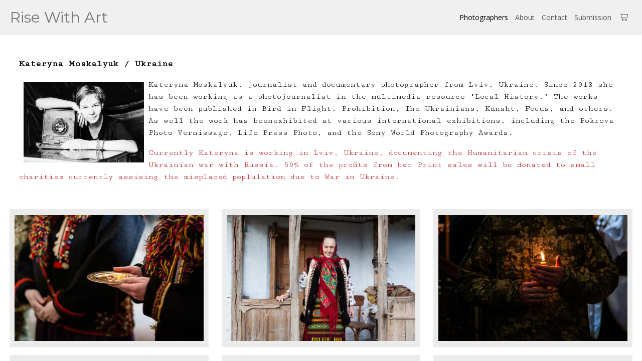

--- FILE ---
content_type: text/html; charset=UTF-8
request_url: https://www.risewithart.org/gallerythumbs.html?gallery=Katya+Moskalyuk+%2F+Ukraine&folio=Photographers&vimeoUserID=&vimeoAlbumID=
body_size: 6981
content:
<!DOCTYPE html> <!--  Created and hosted by SiteWelder : https://www.sitewelder.com  --> <html xmlns="http://www.w3.org/1999/xhtml"> <head> <meta name="serverip" value="foghorn"/> <META HTTP-EQUIV="imagetoolbar" CONTENT="no"> <META NAME="description" CONTENT="Katya Moskalyuk / Ukraine |   | Collective art gallery with print sale option to benefit humanitarian and environmental causes. The proceeds will be distributed between the most active current NGOs and Non-Profits."> <META NAME="keywords" CONTENT=""> <meta name="viewport" content="width=device-width, initial-scale=1.0, user-scalable=0"> <meta property="og:image"  content="http://www.risewithart.org/users/NatalyRader21766/largerThumbs/NatalyRader217663276104t.jpg" /> <meta property="og:image:width"  content="450" /> <meta property="og:image:height"  content="300" /> <meta property="og:image"  content="http://www.risewithart.org/users/NatalyRader21766/largerThumbs/NatalyRader217663276090t.jpg" /> <meta property="og:image:width"  content="450" /> <meta property="og:image:height"  content="300" /> <meta property="og:image"  content="http://www.risewithart.org/users/NatalyRader21766/largerThumbs/NatalyRader217663276103t.jpg" /> <meta property="og:image:width"  content="450" /> <meta property="og:image:height"  content="300" /> <meta property="og:image"  content="http://www.risewithart.org/users/NatalyRader21766/largerThumbs/NatalyRader217663276105t.jpg" /> <meta property="og:image:width"  content="450" /> <meta property="og:image:height"  content="300" /> <meta property="og:image"  content="http://www.risewithart.org/users/NatalyRader21766/largerThumbs/NatalyRader217663276082t.jpg" /> <meta property="og:image:width"  content="450" /> <meta property="og:image:height"  content="300" /> <meta property="og:image"  content="http://www.risewithart.org/users/NatalyRader21766/largerThumbs/NatalyRader217663276085t.jpg" /> <meta property="og:image:width"  content="450" /> <meta property="og:image:height"  content="300" /> <meta property="og:image"  content="http://www.risewithart.org/users/NatalyRader21766/largerThumbs/NatalyRader217663276078t.jpg" /> <meta property="og:image:width"  content="450" /> <meta property="og:image:height"  content="300" /> <meta property="og:image"  content="http://www.risewithart.org/users/NatalyRader21766/largerThumbs/NatalyRader217663276079t.jpg" /> <meta property="og:image:width"  content="450" /> <meta property="og:image:height"  content="300" /> <meta property="og:image"  content="http://www.risewithart.org/users/NatalyRader21766/largerThumbs/NatalyRader217663276092t.jpg" /> <meta property="og:image:width"  content="450" /> <meta property="og:image:height"  content="300" /> <meta property="og:image"  content="http://www.risewithart.org/users/NatalyRader21766/largerThumbs/NatalyRader217663276080t.jpg" /> <meta property="og:image:width"  content="450" /> <meta property="og:image:height"  content="311" /> <meta property="og:image"  content="http://www.risewithart.org/users/NatalyRader21766/largerThumbs/NatalyRader217663276097t.jpg" /> <meta property="og:image:width"  content="450" /> <meta property="og:image:height"  content="300" /> <meta property="og:image"  content="http://www.risewithart.org/users/NatalyRader21766/largerThumbs/NatalyRader217663276084t.jpg" /> <meta property="og:image:width"  content="300" /> <meta property="og:image:height"  content="450" /> <meta property="og:image"  content="http://www.risewithart.org/users/NatalyRader21766/largerThumbs/NatalyRader217663276083t.jpg" /> <meta property="og:image:width"  content="450" /> <meta property="og:image:height"  content="300" /> <meta property="og:image"  content="http://www.risewithart.org/users/NatalyRader21766/largerThumbs/NatalyRader217663276088t.jpg" /> <meta property="og:image:width"  content="450" /> <meta property="og:image:height"  content="300" /> <meta property="og:image"  content="http://www.risewithart.org/users/NatalyRader21766/largerThumbs/NatalyRader217663276086t.jpg" /> <meta property="og:image:width"  content="450" /> <meta property="og:image:height"  content="300" /> <meta property="og:image"  content="http://www.risewithart.org/users/NatalyRader21766/largerThumbs/NatalyRader217663276087t.jpg" /> <meta property="og:image:width"  content="450" /> <meta property="og:image:height"  content="300" /> <meta property="og:image"  content="http://www.risewithart.org/users/NatalyRader21766/largerThumbs/NatalyRader217663276089t.jpg" /> <meta property="og:image:width"  content="450" /> <meta property="og:image:height"  content="300" /> <meta property="og:image"  content="http://www.risewithart.org/users/NatalyRader21766/largerThumbs/NatalyRader217663276091t.jpg" /> <meta property="og:image:width"  content="450" /> <meta property="og:image:height"  content="300" /> <meta property="og:image"  content="http://www.risewithart.org/users/NatalyRader21766/largerThumbs/NatalyRader217663276081t.jpg" /> <meta property="og:image:width"  content="450" /> <meta property="og:image:height"  content="283" /> <meta property="og:image"  content="http://www.risewithart.org/users/NatalyRader21766/largerThumbs/NatalyRader217663276094t.jpg" /> <meta property="og:image:width"  content="450" /> <meta property="og:image:height"  content="300" /> <meta property="og:image"  content="http://www.risewithart.org/users/NatalyRader21766/largerThumbs/NatalyRader217663276093t.jpg" /> <meta property="og:image:width"  content="450" /> <meta property="og:image:height"  content="300" /> <meta property="og:image"  content="http://www.risewithart.org/users/NatalyRader21766/largerThumbs/NatalyRader217663276095t.jpg" /> <meta property="og:image:width"  content="450" /> <meta property="og:image:height"  content="300" /> <meta property="og:image"  content="http://www.risewithart.org/users/NatalyRader21766/largerThumbs/NatalyRader217663276096t.jpg" /> <meta property="og:image:width"  content="450" /> <meta property="og:image:height"  content="300" /> <meta property="og:image"  content="http://www.risewithart.org/users/NatalyRader21766/largerThumbs/NatalyRader217663276098t.jpg" /> <meta property="og:image:width"  content="450" /> <meta property="og:image:height"  content="300" /> <meta property="og:image"  content="http://www.risewithart.org/users/NatalyRader21766/largerThumbs/NatalyRader217663276099t.jpg" /> <meta property="og:image:width"  content="450" /> <meta property="og:image:height"  content="300" /> <meta property="og:image"  content="http://www.risewithart.org/users/NatalyRader21766/largerThumbs/NatalyRader217663276102t.jpg" /> <meta property="og:image:width"  content="450" /> <meta property="og:image:height"  content="300" /> <meta property="og:image"  content="http://www.risewithart.org/users/NatalyRader21766/largerThumbs/NatalyRader217663276100t.jpg" /> <meta property="og:image:width"  content="450" /> <meta property="og:image:height"  content="300" /> <meta property="og:image"  content="http://www.risewithart.org/users/NatalyRader21766/largerThumbs/NatalyRader217663276101t.jpg" /> <meta property="og:image:width"  content="450" /> <meta property="og:image:height"  content="300" /> <title>Katya Moskalyuk / Ukraine Thumbnails: Rise With Art</title> <script src="//code.jquery.com/jquery-1.9.1.js"></script> <link href="/styles.css" rel="stylesheet" type="text/css"> <script src="https://kit.fontawesome.com/fc42bf0aa2.js" crossorigin="anonymous"></script> <link rel="preconnect" href="https://fonts.googleapis.com"> <link rel="preconnect" href="https://fonts.gstatic.com" crossorigin> <link href="https://fonts.googleapis.com/css2?family=Noto+Sans:ital,wght@0,100..900;1,100..900&family=Open+Sans:ital,wght@0,300..800;1,300..800&display=swap" rel="stylesheet"> <link href='https://fonts.googleapis.com/css?family=Cutive+Mono%7CMontserrat:300,400,500,600,700%7COpen+Sans:300,400,600,700' rel='stylesheet' type='text/css'> <style type="text/css"> <!--
body {
	font-family: Cutive Mono; font-size: 16px; font-weight: normal; color: #000000; background-color: #ffffff; margin:0;
}
* {
  box-sizing: border-box;
}
a { color: #660000; text-decoration: none; }

* {
  box-sizing: border-box;
}

.header { font-family: Open Sans; font-size: 22px; font-weight: normal; }

.links { font-family: Open Sans; font-size: 14px; font-weight: normal;
text-transform:none; 
}

.smallnav { font-family: Cutive Mono; font-size: 11px; font-weight: normal; text-transform:uppercase; } 

.logotext { font-family: Montserrat; font-size: 30px; font-weight: normal; }

.text { font-family: Cutive Mono; font-size: 16px; font-weight: normal; line-height: 1.5; }

.caption { font-family: Open Sans; font-size: 14px; font-weight: normal; text-decoration: none;}

.toplinks { font-family: Open Sans; font-size: 14px;text-transform:none;  font-weight: normal; text-decoration: none; display: inline-block; margin:0; }


.chromestyle {
	width: 100%;
	z-index: 999999;
}
.chromestyle ul {
	width: 100%;
	padding: 0px 0;
	text-align: right; /*set value to "left", "center", or "right"*/
	z-index: 999999;
}
.chromestyle ul li {
	display:inline-block;
	margin: 2px 1px;
	z-index: 999999;
}
.chromestyle ul li a {
	color: #555555;
	padding: 4px;
	margin: 0;
	text-decoration: none;
	z-index: 999999;
}

.chromestyle-sel {
	font-family: Open Sans;
	font-size: 30px;
	color: #555555;
	width: 100%;
	z-index: 9991;
}
.chromestyle-sel ul {
	width: 100%;
	padding: 0px 0;
	margin: 3px;
	text-align: center; /*set value to "left", "center", or "right"*/
	z-index: 9991;
}
.chromestyle-sel ul li {
	display: inline;
	color: #555555;
	z-index: 999999;
}
.chromestyle-sel ul li a {
	padding: 8px;
	margin: 0;
	text-decoration: none;
	color: #000000;
	z-index: 999999;
}

/* ######### Style for Drop Down Menu ######### */

.dropmenudiv {
	position:absolute;
	top: 0;
	margin-top:5px;
	margin-left: 0px;
	margin-right: 0px;
	border-right: 1px solid #eee;
	border-left: 1px solid #eee;
	border-bottom: 1px solid #eee;
	font-weight: normal;
	font-family: Open Sans;
	z-index:999999;
	width: auto;
	min-width: 150px;
	max-width: 450px;
	visibility: hidden;
	color: #555555;
	z-index: 999999;
	box-shadow: 0px 2px 6px rgba(0,0,0,0.4);
}
.dropmenudiv a {
	margin-left: 0px;
	margin-right: 0;
	display: block;
	padding: 8px 8px 8px 8px;
	text-decoration: none;
	font-weight: normal;
	color: #555555;
	background: #f0f0f0;
	text-align: left; /*set value to "left", "center", or "right"*/
	z-index: 999999;
	line-height: 1.6em;
}

* html .dropmenudiv a{ /*IE only hack*/
	width: 100%;
}

.dropmenudiv a:hover{ /*THEME CHANGE HERE*/
	text-decoration: none;
	font-weight: normal;
	color: #555555;
	z-index: 999999;
}
.bottomnavencloser {
	position:relative;  background: transparent; z-index:10;
}
.bottomnavicons {
	display:inline-block;
	vertical-align:middle;
	font-size: 1.0rem;
}

.enterLinkPageOne {
	font-size: 0.8rem;
	text-transform: uppercase;
	letter-spacing: 0.3rem;
	padding: 6px 8px;
	display: inline-block;
	margin:20px auto 0 auto;
	border: 1px solid rgba(0, 0, 0, 0.4);
	opacity:1.0;
	line-height:normal;
} 
.enterLinkPageOne a {
	 color: rgba(0, 0, 0, 0.75); opacity:0.9; transition: letter-spacing .25s ease-out, color .25s ease-out; 
}
.enterLinkPageOne a:hover {
	letter-spacing: .4rem;
	color: rgba(0, 0, 0, 1.0);
}
.homepagetext {
	display:inline-block;
	width:auto;
	padding:0;
	max-width: 1200px;
	text-align:center;
	margin: 0 auto;
	padding: 2px 15px;
}
.logotext {
	 line-height: normal;
}
.logotext img {
	 width:auto; max-height:60px !important;
}
.logodivtext img {
	 width:auto; max-height:60px !important;
}
.logodivtext, .logodivtext a {
	color: #777777;
}

.logodiv { display:table-cell; text-align:left; padding-left:20px; vertical-align:middle; width:40%; max-width:calc(100% - 60%); }
.logodiv img { height: auto !important; max-height: 65px !important; width: auto !important; max-width:100% !important;}

.navdiv { width: auto; }
.navbarRightLinks {
	display:table-cell;
	text-align:right;
	padding-right: 20px;
	vertical-align: middle;
	width:58%; max-width:calc(100% - 42%);
}
.toplinks a {   
 	color: #555555; text-decoration: none; padding: 8px 4px 8px 4px; transition: color .35s ease;
} 
.toplinks a:hover {
	 color: #000000; background-color: none; text-decoration:none;
}
.toplinks-sel {
	font-family: Open Sans; font-size: 14px; font-weight: bold; text-transform:none; display: inline-block; margin:0;
}
.toplinks-sel a {   
 	color: #000000; padding: 8px 4px 8px 4px;
}
.toplinks-sel a:hover {
	 color: #000000; background-color: transparent; text-decoration:none;
}

.navbarback {
	background:#f0f0f0; height:70px;
}
.bottomnavarea {
	/* border-top: 1px solid rgba(102, 102, 102, 0.25); */
	margin:0 auto 8px auto;
	padding-right: 25px;
	padding-left: 25px;
	padding-top: 0;
	min-height:40px;
	line-height: 1.0rem;
}
.bottomnavleft {
	display:table-cell;
	padding:4px;
	text-align:left;
	width:40%;
	vertical-align:middle;
}
.bottomnavright {
	display:table-cell;
	padding:4px;
	text-align:right;
	width:60%;
	vertical-align:middle;
}

.bottomlinks {
	font-family: Cutive Mono;
	font-weight: normal; text-decoration: none; padding-top: 0px; padding-right: 2px; padding-bottom: 0px; padding-left: 2px;
	color:#666666; font-size: 0.7rem;
}
.bottomlinks a:link, .bottomlinks a:visited {   
 	color:#666666; padding-top: 1px; padding-right: 3px; padding-bottom: 1px; padding-left: 3px; text-decoration: none;
}
.bottomlinksmail {
	font-size: 1.1rem; padding-right:5px;
}

.bottombottomlinks {
	font-family: Cutive Mono;
	font-size: 0.75em;
	font-weight: normal;
	text-decoration: none; color:#666666; 
	line-height: 1.0rem;
}
.bottombottomlinks a:link, .bottombottomlinks a:visited {   
 	color: #666666;
	 text-decoration: none;
}

.bottombottomlinksemail {
	font-family: Open Sans;
	font-size: 0.85em;
	font-weight: normal;
	text-decoration: none;
	padding-top: 6px;
	padding-right: 6px;
	padding-bottom: 6px;
	padding-left: 6px;
	line-height: 1.0rem;
}
.bottombottomlinksemail a {   
 	color:#666666; 
	padding-top: 2px;
	padding-right: 4px;
	padding-bottom: 2px;
	padding-left: 4px;
	text-decoration: none;
}
.bottomlinkssocial {
	display:table-cell;
	vertical-align:middle;
}
.bottomlinkscopyright {
	line-height: normal;
	width:100%;
	max-width: 300px;
	display:table-cell;
	vertical-align:middle;
	font-size: 0.7rem;
	white-space: nowrap;
	overflow: hidden;
	text-overflow: ellipsis;
}
.bottomimagenav {
	padding-bottom:5px;
}
.bottomimagenavtext {
	display:inline-block;
	vertical-align:middle;
	padding-left:2px;
	color:#666666;
	text-transform: uppercase;
	letter-spacing: 0.08rem;
}
.bottomimagenavtext a {
	color:#666666;
}
.shoppingicon {
	font-size:0.9em; margin-left:3px
}
.socialIcons img {
	width:auto;
	max-height:18px !important;
}
.socialIcons {
	padding: 0 3px 0 3px;
	white-space: nowrap;
}
.socialIcons a:hover {
	background-color: transparent;
}
.socialIcons {
	padding: 0 3px 0 3px;
}
.picHolderSmall {
	background: #ccc; margin:8px 6px 8px 6px; font-size: 13px;
}
.picHolderSmall a {
	opacity: 1.0;  transition: opacity .25s ease-out;
}
.picHolderSmall a:hover {
	opacity: 0.7;
}
.picThumbSmall{
	width: 100%; max-width:280px; height: 220px; margin: 10px; background-position: center center; background-size:contain; background-repeat: no-repeat;
}
	
.contentDivHolder {
	padding-left:25px; padding-right:25px; max-width: 1200px; margin-left: auto; margin-right: auto; 
	height:100vh;
	
		max-height: calc(100vh - 246px);
	
}
.contentDivHolder img {
	max-width: 100% !important; height: auto !important;
}
.picpic { z-index: 5; }
.imageDivWidth { width:100%; max-width: 100%; margin:0 auto;}
.imageDivHeight { height:100%; max-height: 900px; max-height: calc(100vh - 250px); }
.captionHolder {  max-width: 1500px; padding-right:10px; padding-left; 10px}
.contentmargintop { margin-top: 20px }

.grow1 { transition: all .25s ease; }
.grow1:hover { transform: scale(1.05);}

.grow2 { transition: all .5s ease; }
.grow2:hover { transform: scale(1.025);}

.grow3 { transition: all .5s ease; }
.grow3:hover { transform: scale(1.012);}

.shrink { transition: all .5s ease; }
.shrink:hover { transform: scale(0.95);}

.shrink2 { transition: all .5s ease; }
.shrink2:hover { transform: scale(0.975);}

.shrink3 { transition: all .5s ease; }
.shrink3:hover { transform: scale(0.99);}

.container {
	display: table;
	width: auto;
	background: #ffffff;
}
nav > div.container {
	display: none;
	width:100%;
	text-align: left;
	position: fixed;
	left:0;
	top:70px;
	height:100%;
	margin-bottom: 0;
	padding-bottom: 10px;
	padding-top: 20px;
	overflow: auto;
	z-index: 1001 !important;
}
nav ul {
	margin: 0 auto;
	width: 100%;
	padding-inline-start: 20px;
	font-family: Open Sans; font-size: 14px; font-weight: normal;
text-transform:none;
}
nav li {
	display: block;
	list-style: none;
	clear: both;
	font-size: 1em;
	padding: 2px;
	line-height: 2.75em;
}
nav > div > div > ul > li:last-of-type {
	border-bottom: none;
}
nav > div > div > ul > li {
	border-bottom: 1px solid rgba(85, 85, 85, 0.25);
	margin: 0 3em 0 0;
}
nav > div > div > ul > li a:link, nav > div > div > ul > li a:visited {
	color: #555555;
	opacity: 1.0;
}
nav > div > div > ul > li a:link, nav > div > div > ul > li a:visited {
	color: #555555;
	opacity: 1.0;
}
nav > div > div > ul > li > ul{
	list-style-type: none;
	margin-left: 0;
	padding-left: 0;
}
nav > div > div > ul > li > ul > li a:link, nav > div > div > ul > li > ul > li a:visited{
	color: #555555;
	opacity: 0.8;
}
nav > div > div > ul > li a:not(:only-child):link, nav > div > div > ul > li > ul + a:not(:only-child):visited {
	color: #555555;
	opacity: 1.0;
}
.displaydropdownicon {
	display:none;
}
.logodivtext { 	white-space: nowrap; overflow: hidden; text-overflow: ellipsis;  width:40vw; max-width:calc(100vw - 60%); }

 
/* MEDIA QUERIES */

@media screen and (max-width: 1023px) {
	 .toplinks, .toplinks-sel {
		 font-size: 0.9em; 
	 }
}
@media screen and (max-width: 768px) {
	.nodisplay767, .nodisplay768 {
		display:none;
	}
	.navbarRightLinks {
		display:none;
	}
	.displaydropdownicon {
		display:table-cell;
	}
	.dropDownIcon {
		display:table-cell;
		height:70px;
		vertical-align:middle;
		font-size: 28px;
		width:80px;
	}
	.displaydropdownicon {
		display:block;
		width:100%;
		padding-right: 0;
		text-align:right;
	}
	.logodivtext {  width:100vw; max-width:calc(100vw - 105px); }
	.contentDivHolder {
		padding-left:15px;
		padding-right:15px;
		min-height:600px;
	}
	.logodiv {
		width: calc(100vw - 100px);
		max-width: calc(100vw - 100px);
	}
	.toplinks, .toplinks-sel {
		font-size: 0.75em; 
	}
	.toplinks a, .toplinks-sel a {
		padding: 8px 2px 8px 2px;
	} 
	.bottomlinkssocial {
		display:none;
	}
	.bottomlinkscopyright, .bottomlinks {
		font-size: 0.6rem;
	}
	.bottomlinksmail {
		font-size: 1.0rem;
	}
	.bottomnavicons {
		font-size: 0.95rem;
	}
	.bottomnavleft {
		width:30px;
	}
	.bottomnavright {
		width:100%;
	}
	.logotext { font-size: 24px; }
}

@media screen and (max-width: 640px) {
	.text {font-size:0.9rem} 
}
@media screen and (max-width: 480px) {
	.bottomimagenavtext {
	 display: none;
	}
	.contentmargintop {
		margin-top: 20px 
	}
	.bottomnavarea {
		margin:0 auto 0 auto;
	}
}
@media screen and (max-width: 360px) {
	.contentmargintop { 
		margin-top: 15px 
	}
}

--> </style> <script language="JavaScript"> <!--
function NewWindow(mypage, myname, w, h, scroll) {
var winl = (screen.width - w) / 2;
var wint = (screen.height - h) / 3;
winprops = 'height='+h+',width='+w+',top='+wint+',left='+winl+',scrollbars='+scroll+',notresizable'
win = window.open(mypage, myname, winprops)
if (parseInt(navigator.appVersion) >= 4) { win.window.focus(); }
}
//--> </script> <script type="text/javascript" src="/chromejs/chrome.js"></script> <style> .mainImageHolder { width:100%; max-width:1500px; text-align:center; height:100%; height: 100vh; max-height: calc(100vh - 132px) !important; padding-bottom:60px; display:table; } .imageDivHolder { height:100%; display:table-cell; max-height: calc(100vh - 132px) !important; padding: 0 10px 0 10px; vertical-align:top; } .galleryintrotextholder { width:100%; padding:0; margin:0 auto; text-align:left; color:#000000; } .galleryintrotextholderinset { margin:0 auto; width: auto; max-width: 100%; padding: 20px 20px 5px 20px; } .galthumbholder { padding:10px; background: rgba(204, 204, 204, 0.4); } .galthumbholder a { background:#ccc; transition: opacity .25s ease-out; } .galthumbholder a:hover { opacity: 0.75; } .galthumbpicdiv { background-size:contain; background-repeat: no-repeat; background-position: center; width:100%; height:100% } #imageDivHolderLoader { display:none; } </style> <script> $(document).ready(function(){ $("#imageDivHolderLoader").fadeIn(800); }); </script> <style>@media only screen and (max-width:600px) {p.desktop {display:none}}</style> <style>.submitPurchase { font-size:0.9em; } .imageContentDiv, .maxHeighter { max-height: calc(100vh - 255px) !important; }</style> </head> <body> <div align="center"> <!-- top links --> <div class="tableDivDisplay width100pc margin0 pad0 navbarback"> <div class="logodiv"> <div class="logodivtext logotext"> <a href="/index.html">Rise With Art</a> </div> </div> <!-- dropdown menu --> <div class="displaydropdownicon"> <div class="dropDownIcon heightNav vertAlignMiddle"><a href="#" onclick="$('nav > div.container').slideToggle(200);" style="color:#000000;"><i class="fa-light fa-bars" style="margin-right:5px; opacity:1.0;"></i></a></div> <nav> <div class="container width100pc navfont" style="overflow:auto; padding-bottom:10px; min-height: 100vh); text-align: center; z-index: 999; overflow:auto;"> <div style="display:inline-block; width:auto; margin:0 auto; padding-top: 15px; padding-right:0; padding-left:0; padding-bottom: 110px"> <div class="displayinlineblock width100pc padbottom15"> <a id="FotomotoViewCart" class="FotomotoViewCart" href="#" style="color:#000000"><i class="fa-light fa-shopping-cart" aria-hidden="true" style="font-size:1.1rem;"></i> </a> </div> <ul> <li> <a href="/portfolio.html?folio=Photographers"> <div style="font-weight:bold; padding-left:0">Photographers</div> </a> <ul> <li> <a href="/gallerythumbs.html?folio=Photographers&amp;gallery=Katya%20Moskalyuk%20%2f%20Ukraine&vimeouserid=&vimeoalbumid=" target="_top">Katya Moskalyuk / Ukraine</a> </li> <li> <a href="/gallerythumbs.html?folio=Photographers&amp;gallery=Nataly%20Rader%20%2f%20USA&vimeouserid=&vimeoalbumid=" target="_top">Nataly Rader / USA</a> </li> <li> <a href="/gallerythumbs.html?folio=Photographers&amp;gallery=Omer%20Khan%20%2f%20Afghanistan&vimeouserid=&vimeoalbumid=" target="_top">Omer Khan / Afghanistan</a> </li> <li> <a href="/gallerythumbs.html?folio=Photographers&amp;gallery=Sharika%20Pienaar%20Grundlingh%20%2f%20South%20Afrika&vimeouserid=&vimeoalbumid=" target="_top">Sharika Pienaar Grundlingh / South Afrika</a> </li> <li> <a href="/gallerythumbs.html?folio=Photographers&amp;gallery=Mubaraka%20Mohammadi%20%2f%20Afghanistan&vimeouserid=&vimeoalbumid=" target="_top">Mubaraka Mohammadi / Afghanistan</a> </li> <li> <a href="/gallerythumbs.html?folio=Photographers&amp;gallery=Ashik%20Aseem%20%2f%20India&vimeouserid=&vimeoalbumid=" target="_top">Ashik Aseem / India</a> </li> <li> <a href="/gallerythumbs.html?folio=Photographers&amp;gallery=Diana%20Rudenko%20%2f%20Ukraine&vimeouserid=&vimeoalbumid=" target="_top">Diana Rudenko / Ukraine</a> </li> </ul> </li> <li> <a href="/content.html?page=1" target="_top">About</a> </li> <li> <a href="/content.html?page=11" target="_top">Contact</a> </li> <li> <a href="/content.html?page=10" target="_top">Submission </a> </li> <!--Info pages drop down menu --> <li> <div style="display: inline-block; text-align: right; width:100%"> <div class="tableDisplay"> <div class="tableCellDisplay vertalignmiddle"> <div class="socialIcons"><a onclick="faceclick(); return false;"><img src="/social-icons/facebook-20.png" width="20" height="20" alt="Facebook" border="0" /></a></div><div class="socialIcons"><a href="https://www.instagram.com/risewithart_org/" onclick="window.open(this.href, '', 'resizable=yes,status=yes,location=yes,toolbar=yes,menubar=yes,fullscreen=no,scrollbars=yes,dependent=no,width=900,left=300'); return false;"><img src="/social-icons/instagram-20.png" width="20" height="20" alt="Instagram" border="0" /></a></div> </div> </div> </div> <!-- END SOCIAL MEDIA SHARE  --> </li> </ul> </div> </div> </nav> </div> <div class="navbarRightLinks" > <div class="chromestyle links" id="chromemenu"> <ul> <li> <a href="/portfolio.html?folio=Photographers" rel="dropmenu1"> <font color="#000000">Photographers</font></a> </li> <li><a href="/content.html?page=1">About</a></li> <li><a href="/content.html?page=11">Contact</a></li> <li><a href="/content.html?page=10">Submission </a></li> <li class="pad3 textpoint9rem"><a id="FotomotoViewCart" class="FotomotoViewCart" ><i class="fa-light fa-shopping-cart" aria-hidden="true"></i></a></li> </ul> </div> <!--1st drop down menu --> <div id="dropmenu1" class="dropmenudiv links"> <a href="/gallerythumbs.html?gallery=Katya+Moskalyuk+%2f+Ukraine&amp;folio=Photographers&amp;vimeoUserID=&amp;vimeoAlbumID=" target="_top"> Katya Moskalyuk / Ukraine</a> <a href="/gallerythumbs.html?gallery=Nataly+Rader+%2f+USA&amp;folio=Photographers&amp;vimeoUserID=&amp;vimeoAlbumID=" target="_top"> Nataly Rader / USA</a> <a href="/gallerythumbs.html?gallery=Omer+Khan+%2f+Afghanistan&amp;folio=Photographers&amp;vimeoUserID=&amp;vimeoAlbumID=" target="_top"> Omer Khan / Afghanistan</a> <a href="/gallerythumbs.html?gallery=Sharika+Pienaar+Grundlingh+%2f+South+Afrika&amp;folio=Photographers&amp;vimeoUserID=&amp;vimeoAlbumID=" target="_top"> Sharika Pienaar Grundlingh / South Afrika</a> <a href="/gallerythumbs.html?gallery=Mubaraka+Mohammadi+%2f+Afghanistan&amp;folio=Photographers&amp;vimeoUserID=&amp;vimeoAlbumID=" target="_top"> Mubaraka Mohammadi / Afghanistan</a> <a href="/gallerythumbs.html?gallery=Ashik+Aseem+%2f+India&amp;folio=Photographers&amp;vimeoUserID=&amp;vimeoAlbumID=" target="_top"> Ashik Aseem / India</a> <a href="/gallerythumbs.html?gallery=Diana+Rudenko+%2f+Ukraine&amp;folio=Photographers&amp;vimeoUserID=&amp;vimeoAlbumID=" target="_top"> Diana Rudenko / Ukraine</a> </div> </div> </div> <script type="text/javascript"> cssdropdown.startchrome("chromemenu") </script> <!-- begin main content area --> <div class="mainImageHolder"> <!-- start middle content area --> <div class="imageDivHolder"> <div class="galleryintrotextholder"> <div class="galleryintrotextholderinset"> <div class="cols big-12 text"> <div class="contentSpan"> <p><strong><span style="font-size:18px;">Kateryna Moskalyuk /&nbsp;Ukraine</span></strong></p> <p><img alt="" src="/users/NatalyRader21766/images/NatalyRader217663276077.jpg" style="width: 240px; height: 160px; float: left; margin: 7px 9px;" />Kateryna Moskalyuk, journalist and documentary photographer from Lviv, Ukraine. Since 2018 she has been working as a photojournalist in the multimedia resource &quot;Local History.&quot; The works have been published in Bird in Flight, Prohibition, The Ukrainians, Kunsht, Focus, and others. As well the work has beenexhibited at various international exhibitions, including the&nbsp;Pokrova Photo Vernissage, Life Press Photo, and the Sony World Photography Awards.</p> <p><span style="font-size:16px;"><span style="color:#B22222;">Currently Kateryna is working in Lviv, Ukraine, documenting the Humanitarian&nbsp;crisis of the Ukrainian war with Russia. 50% of the profits from her Print sales will be donated to small charities currently assising the misplaced poplulation due to War in Ukraine.</span></span></p> </div> </div> </div> </div> <!-- image area --> <div style="width:100%;" class="aligncenter marginauto vertalignmiddle padtop15" id="imageDivHolderLoader"> <!--  List of thumbs  --> <div class="cols big-4 medium-6 small-6 vertalignmiddle" style=""> <div class="galthumbholder"> <a href="/gallery.html?gallery=Katya%20Moskalyuk%20%2f%20Ukraine&sortNumber=1"> <div class="galthumbpicdiv" style="background-image: url('/users/NatalyRader21766/largerThumbs/NatalyRader217663276104t.jpg');"> <img src="/art_shared/900x600.png"> </div> </a> </div> </div> <div class="cols big-4 medium-6 small-6 vertalignmiddle" style=""> <div class="galthumbholder"> <a href="/gallery.html?gallery=Katya%20Moskalyuk%20%2f%20Ukraine&sortNumber=2"> <div class="galthumbpicdiv" style="background-image: url('/users/NatalyRader21766/largerThumbs/NatalyRader217663276090t.jpg');"> <img src="/art_shared/900x600.png"> </div> </a> </div> </div> <div class="cols big-4 medium-6 small-6 vertalignmiddle" style=""> <div class="galthumbholder"> <a href="/gallery.html?gallery=Katya%20Moskalyuk%20%2f%20Ukraine&sortNumber=3"> <div class="galthumbpicdiv" style="background-image: url('/users/NatalyRader21766/largerThumbs/NatalyRader217663276103t.jpg');"> <img src="/art_shared/900x600.png"> </div> </a> </div> </div> <div class="cols big-4 medium-6 small-6 vertalignmiddle" style=""> <div class="galthumbholder"> <a href="/gallery.html?gallery=Katya%20Moskalyuk%20%2f%20Ukraine&sortNumber=4"> <div class="galthumbpicdiv" style="background-image: url('/users/NatalyRader21766/largerThumbs/NatalyRader217663276105t.jpg');"> <img src="/art_shared/900x600.png"> </div> </a> </div> </div> <div class="cols big-4 medium-6 small-6 vertalignmiddle" style=""> <div class="galthumbholder"> <a href="/gallery.html?gallery=Katya%20Moskalyuk%20%2f%20Ukraine&sortNumber=5"> <div class="galthumbpicdiv" style="background-image: url('/users/NatalyRader21766/largerThumbs/NatalyRader217663276082t.jpg');"> <img src="/art_shared/900x600.png"> </div> </a> </div> </div> <div class="cols big-4 medium-6 small-6 vertalignmiddle" style=""> <div class="galthumbholder"> <a href="/gallery.html?gallery=Katya%20Moskalyuk%20%2f%20Ukraine&sortNumber=6"> <div class="galthumbpicdiv" style="background-image: url('/users/NatalyRader21766/largerThumbs/NatalyRader217663276085t.jpg');"> <img src="/art_shared/900x600.png"> </div> </a> </div> </div> <div class="cols big-4 medium-6 small-6 vertalignmiddle" style=""> <div class="galthumbholder"> <a href="/gallery.html?gallery=Katya%20Moskalyuk%20%2f%20Ukraine&sortNumber=7"> <div class="galthumbpicdiv" style="background-image: url('/users/NatalyRader21766/largerThumbs/NatalyRader217663276078t.jpg');"> <img src="/art_shared/900x600.png"> </div> </a> </div> </div> <div class="cols big-4 medium-6 small-6 vertalignmiddle" style=""> <div class="galthumbholder"> <a href="/gallery.html?gallery=Katya%20Moskalyuk%20%2f%20Ukraine&sortNumber=8"> <div class="galthumbpicdiv" style="background-image: url('/users/NatalyRader21766/largerThumbs/NatalyRader217663276079t.jpg');"> <img src="/art_shared/900x600.png"> </div> </a> </div> </div> <div class="cols big-4 medium-6 small-6 vertalignmiddle" style=""> <div class="galthumbholder"> <a href="/gallery.html?gallery=Katya%20Moskalyuk%20%2f%20Ukraine&sortNumber=9"> <div class="galthumbpicdiv" style="background-image: url('/users/NatalyRader21766/largerThumbs/NatalyRader217663276092t.jpg');"> <img src="/art_shared/900x600.png"> </div> </a> </div> </div> <div class="cols big-4 medium-6 small-6 vertalignmiddle" style=""> <div class="galthumbholder"> <a href="/gallery.html?gallery=Katya%20Moskalyuk%20%2f%20Ukraine&sortNumber=10"> <div class="galthumbpicdiv" style="background-image: url('/users/NatalyRader21766/largerThumbs/NatalyRader217663276080t.jpg');"> <img src="/art_shared/900x600.png"> </div> </a> </div> </div> <div class="cols big-4 medium-6 small-6 vertalignmiddle" style=""> <div class="galthumbholder"> <a href="/gallery.html?gallery=Katya%20Moskalyuk%20%2f%20Ukraine&sortNumber=11"> <div class="galthumbpicdiv" style="background-image: url('/users/NatalyRader21766/largerThumbs/NatalyRader217663276097t.jpg');"> <img src="/art_shared/900x600.png"> </div> </a> </div> </div> <div class="cols big-4 medium-6 small-6 vertalignmiddle" style=""> <div class="galthumbholder"> <a href="/gallery.html?gallery=Katya%20Moskalyuk%20%2f%20Ukraine&sortNumber=12"> <div class="galthumbpicdiv" style="background-image: url('/users/NatalyRader21766/largerThumbs/NatalyRader217663276084t.jpg');"> <img src="/art_shared/900x600.png"> </div> </a> </div> </div> <div class="cols big-4 medium-6 small-6 vertalignmiddle" style=""> <div class="galthumbholder"> <a href="/gallery.html?gallery=Katya%20Moskalyuk%20%2f%20Ukraine&sortNumber=13"> <div class="galthumbpicdiv" style="background-image: url('/users/NatalyRader21766/largerThumbs/NatalyRader217663276083t.jpg');"> <img src="/art_shared/900x600.png"> </div> </a> </div> </div> <div class="cols big-4 medium-6 small-6 vertalignmiddle" style=""> <div class="galthumbholder"> <a href="/gallery.html?gallery=Katya%20Moskalyuk%20%2f%20Ukraine&sortNumber=14"> <div class="galthumbpicdiv" style="background-image: url('/users/NatalyRader21766/largerThumbs/NatalyRader217663276088t.jpg');"> <img src="/art_shared/900x600.png"> </div> </a> </div> </div> <div class="cols big-4 medium-6 small-6 vertalignmiddle" style=""> <div class="galthumbholder"> <a href="/gallery.html?gallery=Katya%20Moskalyuk%20%2f%20Ukraine&sortNumber=15"> <div class="galthumbpicdiv" style="background-image: url('/users/NatalyRader21766/largerThumbs/NatalyRader217663276086t.jpg');"> <img src="/art_shared/900x600.png"> </div> </a> </div> </div> <div class="cols big-4 medium-6 small-6 vertalignmiddle" style=""> <div class="galthumbholder"> <a href="/gallery.html?gallery=Katya%20Moskalyuk%20%2f%20Ukraine&sortNumber=16"> <div class="galthumbpicdiv" style="background-image: url('/users/NatalyRader21766/largerThumbs/NatalyRader217663276087t.jpg');"> <img src="/art_shared/900x600.png"> </div> </a> </div> </div> <div class="cols big-4 medium-6 small-6 vertalignmiddle" style=""> <div class="galthumbholder"> <a href="/gallery.html?gallery=Katya%20Moskalyuk%20%2f%20Ukraine&sortNumber=17"> <div class="galthumbpicdiv" style="background-image: url('/users/NatalyRader21766/largerThumbs/NatalyRader217663276089t.jpg');"> <img src="/art_shared/900x600.png"> </div> </a> </div> </div> <div class="cols big-4 medium-6 small-6 vertalignmiddle" style=""> <div class="galthumbholder"> <a href="/gallery.html?gallery=Katya%20Moskalyuk%20%2f%20Ukraine&sortNumber=18"> <div class="galthumbpicdiv" style="background-image: url('/users/NatalyRader21766/largerThumbs/NatalyRader217663276091t.jpg');"> <img src="/art_shared/900x600.png"> </div> </a> </div> </div> <div class="cols big-4 medium-6 small-6 vertalignmiddle" style=""> <div class="galthumbholder"> <a href="/gallery.html?gallery=Katya%20Moskalyuk%20%2f%20Ukraine&sortNumber=19"> <div class="galthumbpicdiv" style="background-image: url('/users/NatalyRader21766/largerThumbs/NatalyRader217663276081t.jpg');"> <img src="/art_shared/900x600.png"> </div> </a> </div> </div> <div class="cols big-4 medium-6 small-6 vertalignmiddle" style=""> <div class="galthumbholder"> <a href="/gallery.html?gallery=Katya%20Moskalyuk%20%2f%20Ukraine&sortNumber=20"> <div class="galthumbpicdiv" style="background-image: url('/users/NatalyRader21766/largerThumbs/NatalyRader217663276094t.jpg');"> <img src="/art_shared/900x600.png"> </div> </a> </div> </div> <div class="cols big-4 medium-6 small-6 vertalignmiddle" style=""> <div class="galthumbholder"> <a href="/gallery.html?gallery=Katya%20Moskalyuk%20%2f%20Ukraine&sortNumber=21"> <div class="galthumbpicdiv" style="background-image: url('/users/NatalyRader21766/largerThumbs/NatalyRader217663276093t.jpg');"> <img src="/art_shared/900x600.png"> </div> </a> </div> </div> <div class="cols big-4 medium-6 small-6 vertalignmiddle" style=""> <div class="galthumbholder"> <a href="/gallery.html?gallery=Katya%20Moskalyuk%20%2f%20Ukraine&sortNumber=22"> <div class="galthumbpicdiv" style="background-image: url('/users/NatalyRader21766/largerThumbs/NatalyRader217663276095t.jpg');"> <img src="/art_shared/900x600.png"> </div> </a> </div> </div> <div class="cols big-4 medium-6 small-6 vertalignmiddle" style=""> <div class="galthumbholder"> <a href="/gallery.html?gallery=Katya%20Moskalyuk%20%2f%20Ukraine&sortNumber=23"> <div class="galthumbpicdiv" style="background-image: url('/users/NatalyRader21766/largerThumbs/NatalyRader217663276096t.jpg');"> <img src="/art_shared/900x600.png"> </div> </a> </div> </div> <div class="cols big-4 medium-6 small-6 vertalignmiddle" style=""> <div class="galthumbholder"> <a href="/gallery.html?gallery=Katya%20Moskalyuk%20%2f%20Ukraine&sortNumber=24"> <div class="galthumbpicdiv" style="background-image: url('/users/NatalyRader21766/largerThumbs/NatalyRader217663276098t.jpg');"> <img src="/art_shared/900x600.png"> </div> </a> </div> </div> <div class="cols big-4 medium-6 small-6 vertalignmiddle" style=""> <div class="galthumbholder"> <a href="/gallery.html?gallery=Katya%20Moskalyuk%20%2f%20Ukraine&sortNumber=25"> <div class="galthumbpicdiv" style="background-image: url('/users/NatalyRader21766/largerThumbs/NatalyRader217663276099t.jpg');"> <img src="/art_shared/900x600.png"> </div> </a> </div> </div> <div class="cols big-4 medium-6 small-6 vertalignmiddle" style=""> <div class="galthumbholder"> <a href="/gallery.html?gallery=Katya%20Moskalyuk%20%2f%20Ukraine&sortNumber=26"> <div class="galthumbpicdiv" style="background-image: url('/users/NatalyRader21766/largerThumbs/NatalyRader217663276102t.jpg');"> <img src="/art_shared/900x600.png"> </div> </a> </div> </div> <div class="cols big-4 medium-6 small-6 vertalignmiddle" style=""> <div class="galthumbholder"> <a href="/gallery.html?gallery=Katya%20Moskalyuk%20%2f%20Ukraine&sortNumber=27"> <div class="galthumbpicdiv" style="background-image: url('/users/NatalyRader21766/largerThumbs/NatalyRader217663276100t.jpg');"> <img src="/art_shared/900x600.png"> </div> </a> </div> </div> <div class="cols big-4 medium-6 small-6 vertalignmiddle" style=""> <div class="galthumbholder"> <a href="/gallery.html?gallery=Katya%20Moskalyuk%20%2f%20Ukraine&sortNumber=28"> <div class="galthumbpicdiv" style="background-image: url('/users/NatalyRader21766/largerThumbs/NatalyRader217663276101t.jpg');"> <img src="/art_shared/900x600.png"> </div> </a> </div> </div> </div> </div> </div> <div class="bottomnavencloser"> <footer> <!-- bottom email and copyright --> <div class="bottomnavarea"> <div style="margin-bottom:0;" class="tableDivDisplay imageDivWidth"> <div class="bottomnavleft"> <div class="bottomlinksmail tableCellDisplay pad4 vertalignmiddle"><a href="/mailer.html" onclick="NewWindow(this.href,'name','760','560','no');return false;"><i class="fa-light fa-envelope" aria-hidden="true" style="color:#666666; opacity: 0.7;"></i></a></div> </div> <div class="bottomnavright bottombottomlinks"> <div class="displaytable" style="margin: 0 0 0 auto;"> <div class="bottomlinkssocial"> <div align="center" style="padding:0;"> <div class="displayinlineblock socialIcons"><div class="socialIcons"><a onclick="faceclick(); return false;"><img src="/social-icons/facebook-32.png" width="32" height="32" alt="Facebook" border="0" /></a></div><div class="socialIcons"><a href="https://www.instagram.com/risewithart_org/" onclick="window.open(this.href, '', 'resizable=yes,status=yes,location=yes,toolbar=yes,menubar=yes,fullscreen=no,scrollbars=yes,dependent=no,width=900,left=300'); return false;"><img src="/social-icons/instagram-32.png" width="32" height="32" alt="Instagram" border="0" /></a></div></div> </div> </div> <div class="bottomlinkscopyright">© All Rights Reserved</div> </div> </div> </div> </div> </footer> </div> </div> </div> <script type="text/javascript" src="//widget.fotomoto.com/stores/script/19f982066e0b6c316c1847c131c15fdfe9213ecc.js"></script> <style type="text/css"> .FotomotoToolbarClass { display:none !important; } .FotomotoPrintButton a { display:none !important; } li.FotomotoPrintButton a { display:none !important; } .FotomotoBar { float:right !important; width: 72px; } .FotomotoCardButton a { display: none !important; } .FotomotoLicenseButton a { display: none !important; } .FotomotoECardButton a { display: none !important; } .FotomotoSep1 { display:none !important; } .FotomotoSep2 { display:none !important; } .FotomotoSep3 { display:none !important; } .FotomotoSep4 { display:none !important; } </style> <script src="/js/js.js"></script> <script defer
  src="//assets.pinterest.com/js/pinit.js"
  data-pin-build="parsePinBtns"></script> </body> </html> 